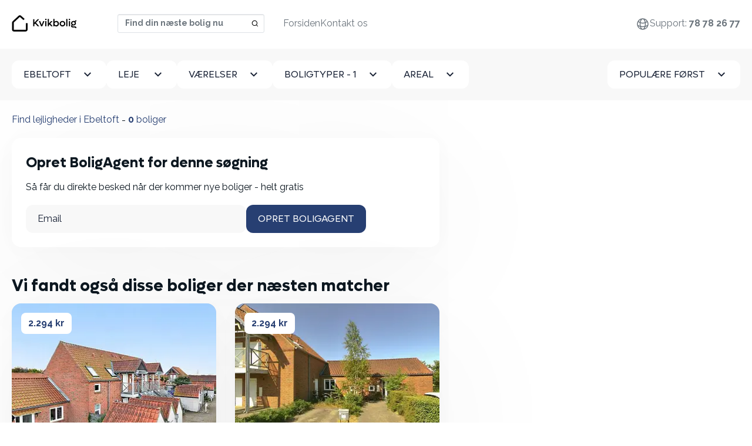

--- FILE ---
content_type: image/svg+xml
request_url: https://static.kvikbolig.com/assets/magnifier-089c29913283bdd03844b9d4009811543ce6f84b0caf0ddb6fd18e7dfe023a88.svg
body_size: -209
content:
<svg width="24" height="24" viewBox="0 0 24 24" fill="none" xmlns="http://www.w3.org/2000/svg">
  <path d="M17.2049 15.952L21 19.7462L19.7462 21L15.952 17.2049C14.5402 18.3366 12.7842 18.9522 10.9748 18.9496C6.57271 18.9496 3 15.3769 3 10.9748C3 6.57271 6.57271 3 10.9748 3C15.3769 3 18.9496 6.57271 18.9496 10.9748C18.9522 12.7842 18.3366 14.5402 17.2049 15.952ZM15.4274 15.2945C16.5519 14.138 17.18 12.5879 17.1774 10.9748C17.1774 7.54741 14.4013 4.77218 10.9748 4.77218C7.54741 4.77218 4.77218 7.54741 4.77218 10.9748C4.77218 14.4013 7.54741 17.1774 10.9748 17.1774C12.5879 17.18 14.138 16.5519 15.2945 15.4274L15.4274 15.2945Z" fill="currentColor"/>
</svg>


--- FILE ---
content_type: text/plain
request_url: https://kvikbolig.dk/klaq/g/collect?v=2&tid=G-445YM93NT3&gtm=45he61m0v872090013z89230102530za20kzb9230102530zd9230102530&_p=1769254824230&gcs=G111&gcd=13v3v3_3v5l1&npa=0&dma=0&cid=2120839454.1769254827&ecid=423276323&ul=en-us%40posix&sr=1280x720&_fplc=0&ur=US&frm=0&pscdl=noapi&_eu=AAAAAGA&sst.rnd=54757832.1769254827&sst.tft=1769254824230&sst.lpc=151375971&sst.navt=n&sst.ude=1&sst.sw_exp=1&_s=1&tag_exp=103116026~103200004~104527907~104528501~104684208~104684211~104869650~105391252~115938466~115938468~116682876~117041588&sid=1769254827&sct=1&seg=0&dl=https%3A%2F%2Fkvikbolig.dk%2Flejligheder-til-leje%2Febeltoft&dt=Find%20lejligheder%20i%20Ebeltoft%20%E2%87%92%20Se%20alle%20vores%20lejligheder%20her&_tu=BA&en=page_view&_fv=1&_nsi=1&_ss=1&tfd=3546&richsstsse
body_size: 787
content:
event: message
data: {"send_pixel":["https://analytics.google.com/g/s/collect?dma=0&npa=0&gcs=G111&gcd=13v3v3_3v5l1&gtm=45h91e61k1v872090013z89230102530z99230221487za20kzb9230102530zd9230102530&tag_exp=103116026~103200004~104527907~104528501~104684208~104684211~104869650~105391252~115938466~115938468~116682876~117041588&_is_sw=0&_tu=BA&_gsid=445YM93NT3MZPvVoO2eZzVtt6VblLU8g"],"options":{}}

event: message
data: {"send_pixel":["https://stats.g.doubleclick.net/g/collect?v=2&dma=0&npa=0&gcs=G111&gcd=13v3v3_3v5l1&tid=G-445YM93NT3&cid=3A22ptgxyp0Iy5qrzPWKmxkJON6%2By2QVuCNqGx1RWi4%3D.1769254827&gtm=45h91e61k1v872090013z89230102530z99230221487za20kzb9230102530zd9230102530&tag_exp=103116026~103200004~104527907~104528501~104684208~104684211~104869650~105391252~115938466~115938468~116682876~117041588&_is_sw=0&_tu=BA&aip=1"],"options":{}}

event: message
data: {"send_pixel":["https://googleads.g.doubleclick.net/pagead/viewthroughconversion/10809309455/?random=1391009648&fst=1769254827168&cv=10&fmt=3&bg=ffffff&guid=ON&u_w=1280&u_h=720&gtm=45h91e61k1v872090013z89230102530z99230221487za20kzb9230102530zd9230102530&url=https%3A%2F%2Fkvikbolig.dk%2Flejligheder-til-leje%2Febeltoft&tiba=Find%20lejligheder%20i%20Ebeltoft%20%E2%87%92%20Se%20alle%20vores%20lejligheder%20her&auid=677575264.1769254827&dma=0&npa=0&gcs=G111&gcd=13v3v3_3v5l1&pscdl=noapi&_is_sw=0&tag_exp=103116026~103200004~104527907~104528501~104684208~104684211~104869650~105391252~115938466~115938468~116682876~117041588&_tu=BA"],"options":{}}

event: message
data: {"response":{"status_code":200,"body":""}}



--- FILE ---
content_type: image/svg+xml
request_url: https://static.kvikbolig.com/assets/logos/dk_white-563a6e0873fec772d48af545c355071056d6a9506463e314d6fb673766e0963c.svg
body_size: 1505
content:
<svg width="131" height="32" viewBox="0 0 131 32" fill="none" xmlns="http://www.w3.org/2000/svg">
  <path d="M29 15.5V27.6522C29 28.9488 27.9488 30 26.6522 30H4.34783C3.05116 30 2 28.9488 2 27.6522V14.5127C2 13.8582 2.27318 13.2335 2.75365 12.7891L13.9429 2.44012C14.8273 1.6222 16.1871 1.60624 17.0904 2.40319L23.7174 8.25" stroke="#fff" stroke-width="3.28696"/>
  <path transform="translate(-5, 0)" d="M55.2832 21.5L50.3027 16.0605L48.877 17.584V21.5H46.5039V7.70117H48.877V14.3418L55.0781 7.70117H58.1445L51.8555 14.4004L58.3789 21.5H55.2832ZM65.9863 11.3047H68.4863L64.1406 21.5H61.8262L57.4805 11.3047H60.0488L63.0078 18.7363L65.9863 11.3047ZM71.1133 9.57617C70.7096 9.57617 70.3711 9.43945 70.0977 9.16602C69.8242 8.89258 69.6875 8.55729 69.6875 8.16016C69.6875 7.75 69.8242 7.41146 70.0977 7.14453C70.3711 6.8776 70.7096 6.74414 71.1133 6.74414C71.5234 6.74414 71.8652 6.8776 72.1387 7.14453C72.4121 7.41146 72.5488 7.75 72.5488 8.16016C72.5488 8.5638 72.4121 8.90234 72.1387 9.17578C71.8652 9.44271 71.5234 9.57617 71.1133 9.57617ZM69.9902 21.5V11.3047H72.2363V21.5H69.9902ZM81.4551 21.5L78.2129 17.7402L77.1387 18.9023V21.5H74.8926V7.0957H77.1387V15.9043L81.3574 11.3047H84.2773L79.7949 16.0605L84.4141 21.5H81.4551ZM91.5137 11.0605C92.4512 11.0605 93.304 11.2949 94.0723 11.7637C94.8405 12.2259 95.4427 12.8672 95.8789 13.6875C96.3151 14.5013 96.5332 15.4062 96.5332 16.4023C96.5332 17.3984 96.3151 18.3066 95.8789 19.127C95.4427 19.9408 94.8405 20.582 94.0723 21.0508C93.304 21.513 92.4512 21.7441 91.5137 21.7441C90.7715 21.7441 90.0944 21.5944 89.4824 21.2949C88.8704 20.9954 88.3496 20.569 87.9199 20.0156V21.5H85.6738V7.0957H87.9199V12.7793C88.3431 12.2324 88.8607 11.8092 89.4727 11.5098C90.0911 11.2103 90.7715 11.0605 91.5137 11.0605ZM88.8184 18.668C89.4238 19.2734 90.1758 19.5762 91.0742 19.5762C91.9727 19.5762 92.7214 19.2734 93.3203 18.668C93.9193 18.056 94.2188 17.3008 94.2188 16.4023C94.2188 15.5039 93.9193 14.7487 93.3203 14.1367C92.7214 13.5247 91.9727 13.2188 91.0742 13.2188C90.1758 13.2188 89.4238 13.5247 88.8184 14.1367C88.2194 14.7487 87.9199 15.5039 87.9199 16.4023C87.9199 17.3008 88.2194 18.056 88.8184 18.668ZM103.447 21.7441C101.891 21.7441 100.592 21.2331 99.5508 20.2109C98.5091 19.1888 97.9883 17.9193 97.9883 16.4023C97.9883 14.8854 98.5091 13.6159 99.5508 12.5938C100.592 11.5716 101.891 11.0605 103.447 11.0605C104.463 11.0605 105.387 11.2949 106.221 11.7637C107.061 12.2259 107.718 12.8672 108.193 13.6875C108.669 14.5013 108.906 15.4062 108.906 16.4023C108.906 17.3984 108.669 18.3066 108.193 19.127C107.718 19.9408 107.061 20.582 106.221 21.0508C105.387 21.513 104.463 21.7441 103.447 21.7441ZM101.191 18.668C101.797 19.2734 102.549 19.5762 103.447 19.5762C104.346 19.5762 105.091 19.2734 105.684 18.668C106.283 18.056 106.582 17.3008 106.582 16.4023C106.582 15.4974 106.283 14.7422 105.684 14.1367C105.091 13.5247 104.346 13.2188 103.447 13.2188C102.549 13.2188 101.797 13.5247 101.191 14.1367C100.586 14.7487 100.283 15.5039 100.283 16.4023C100.283 17.3008 100.586 18.056 101.191 18.668ZM110.928 21.5V7.0957H113.174V21.5H110.928ZM116.953 9.57617C116.549 9.57617 116.211 9.43945 115.938 9.16602C115.664 8.89258 115.527 8.55729 115.527 8.16016C115.527 7.75 115.664 7.41146 115.938 7.14453C116.211 6.8776 116.549 6.74414 116.953 6.74414C117.363 6.74414 117.705 6.8776 117.979 7.14453C118.252 7.41146 118.389 7.75 118.389 8.16016C118.389 8.5638 118.252 8.90234 117.979 9.17578C117.705 9.44271 117.363 9.57617 116.953 9.57617ZM115.83 21.5V11.3047H118.076V21.5H115.83ZM127.197 21.5977C128.187 21.5977 129.01 21.8548 129.668 22.3691C130.326 22.89 130.729 23.5996 130.879 24.498L128.555 25.123C128.529 24.7129 128.353 24.3841 128.027 24.1367C127.702 23.8958 127.285 23.7754 126.777 23.7754H123.271C122.367 23.7754 121.634 23.5345 121.074 23.0527C120.514 22.5775 120.234 21.9525 120.234 21.1777C120.234 20.6699 120.355 20.1947 120.596 19.752C120.837 19.3027 121.162 18.9577 121.572 18.7168C120.654 17.8639 120.195 16.7995 120.195 15.5234C120.195 14.2539 120.648 13.1927 121.553 12.3398C122.458 11.487 123.584 11.0605 124.932 11.0605C125.765 11.0605 126.54 11.2396 127.256 11.5977C127.386 11.0508 127.673 10.6211 128.115 10.3086C128.564 9.99609 129.111 9.83984 129.756 9.83984H130.576V11.9199H129.873C129.561 11.9199 129.297 12.0013 129.082 12.1641C128.874 12.3203 128.757 12.5319 128.73 12.7988C129.362 13.5866 129.678 14.4948 129.678 15.5234C129.678 16.7865 129.222 17.8444 128.311 18.6973C127.399 19.5501 126.273 19.9766 124.932 19.9766C124.235 19.9766 123.604 19.8659 123.037 19.6445C122.673 19.8854 122.49 20.2109 122.49 20.6211C122.49 20.9076 122.601 21.1419 122.822 21.3242C123.044 21.5065 123.333 21.5977 123.691 21.5977H127.197ZM124.932 13.1797C124.235 13.1797 123.652 13.4043 123.184 13.8535C122.721 14.2962 122.49 14.8529 122.49 15.5234C122.49 16.1875 122.721 16.7441 123.184 17.1934C123.652 17.6361 124.235 17.8574 124.932 17.8574C125.622 17.8574 126.198 17.6328 126.66 17.1836C127.122 16.7344 127.354 16.181 127.354 15.5234C127.354 14.8529 127.122 14.2962 126.66 13.8535C126.198 13.4043 125.622 13.1797 124.932 13.1797Z" fill="#fff"/>
</svg>
